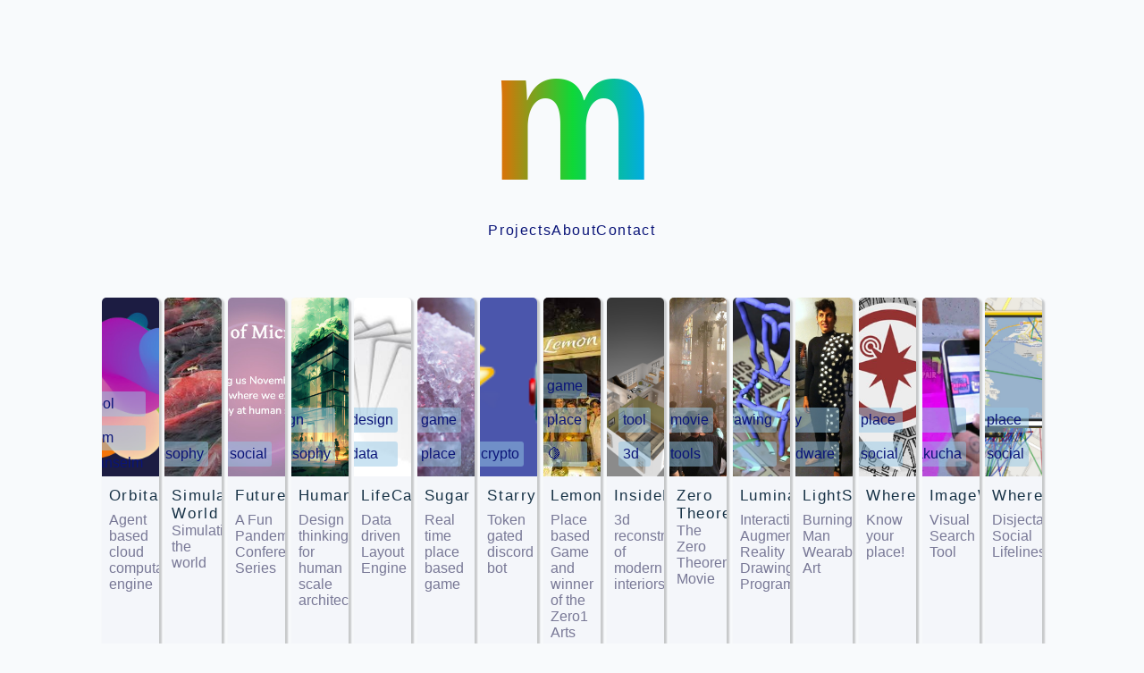

--- FILE ---
content_type: text/html; charset=utf-8
request_url: https://makerlab.com/
body_size: 598
content:

<!doctype html>
<html xmlns="http://www.w3.org/1999/xhtml">
<head>
<meta http-equiv="Content-Type" content="text/html; charset=utf-8"/>
<meta name="viewport" content="width=device-width, initial-scale=1.0">
<link rel="stylesheet" href="/lifecards.org/css/lifecards.css">
<script src="/lifecards.org/utils/marked.min.js"></script>
</head>
<body><script defer src="https://static.cloudflareinsights.com/beacon.min.js/vcd15cbe7772f49c399c6a5babf22c1241717689176015" integrity="sha512-ZpsOmlRQV6y907TI0dKBHq9Md29nnaEIPlkf84rnaERnq6zvWvPUqr2ft8M1aS28oN72PdrCzSjY4U6VaAw1EQ==" data-cf-beacon='{"version":"2024.11.0","token":"0baf371c953b4811a241737698dca7f4","r":1,"server_timing":{"name":{"cfCacheStatus":true,"cfEdge":true,"cfExtPri":true,"cfL4":true,"cfOrigin":true,"cfSpeedBrain":true},"location_startswith":null}}' crossorigin="anonymous"></script>
</body>
</html>
<script type="module">

// unsplash license for images
let access_key = "1M43c1xXx1JR0-XN0-jL5obaQ-CwWNUB0dkHHegUQKQ"

// bring in a database service
import DB from "/lifecards.org/utils/db.js"

// bring in a dom abstraction helper
import DOM from "/lifecards.org/js/dom.js"

// start up database - by default it loads "./lifecards.js"
let db = new DB()

// start up the dom - by default it queries the db for top level nodes and paints those
let dom = new DOM(db)

</script>

<style>
/* a fun piano effect */
lifecards-card {
	width:  64px;
}
lifecards-area {
	max-width: 1100px;
}
@media (max-width: 1100px) {
	lifecards-card {
		width: 300px;
	}
}
</style>


--- FILE ---
content_type: text/css; charset=utf-8
request_url: https://makerlab.com/lifecards.org/css/lifecards.css
body_size: 8
content:
:root {
	--lifecards-day-back: rgb(248,250,252);
	--lifecards-day-brand: rgb(15,23,42);
	--lifecards-day-h: rgb(25,23,92);
	--lifecards-day-text: rgb(10,20,30);
	--lifecards-day-link: rgb(10,20,120);

	--lifecards-night-back: rgb(15,23,72);
	--lifecards-night-brand: rgb(248,250,252);
	--lifecards-night-h: rgb(208,220,252);
	--lifecards-night-text: rgb(248,250,252);
	--lifecards-night-link: rgb(200,200,240);
}

body {
	background-color: var(--lifecards-day-back);
	color: var(--lifecards-day-text);
	font-family: Arial, Helvetica, sans-serif;
}

h1,h2,h3 {
	width: 100%;
	color: var(--lifecards-day-h);
	font-family: Helvetica, sans-serif;
}

a {
	color: var(--lifecards-day-link);
	text-decoration: none;
}

@media (prefers-color-scheme: dark) {
	body {
		background-color: var(--lifecards-night-back);
		color: var(--lifecards-night-text);
	}
	h1,h2,h3 {
		color: var(--lifecards-night-h);
	}
	a {
		color: var(--lifecards-night-link);
	}
}

/*

the defaults are actually ok

{
	margin: 0;
	padding:  0;
	border:  0;
	box-sizing:  border-box;
}

no point in enforcing this - i kind of want to do as little preconfig as possible

body > header {
  position: fixed;
  top: 0;
}
body > footer {
  position: fixed;
  bottom: 0;
}

*/


--- FILE ---
content_type: application/javascript
request_url: https://makerlab.com/lifecards.org/js/logo.js
body_size: 268
content:
export default class Logo extends HTMLElement {
	resolve(blob) {

		let style = blob.style
		let logo = blob.content
		let scrunch="10px"
		let size = "1310%"

		// big?
		if(style.includes("small")) {
			scrunch="2px"
			size = "500%"
		}

		// mulicolor?
		let multicolor = ""
		if(style.includes("multicolor")) {
			multicolor = `
						background: linear-gradient(to right, rgb(255,96,0), rgb(15,216,55), rgb(0,164,255));
						-webkit-background-clip: text;
						-webkit-text-fill-color: transparent;
						`
		}

		// enhance
		if(!style.includes("minimal"))
		{
			logo = `<div style="
						font-family: Arial;
						font-weight: bold;
						font-size: ${size};
						width: fit-content;
						boxSizing: border-box;
						letter-spacing: -${scrunch};
						padding-right: ${scrunch};
						${multicolor}
						">
						${logo}
					</div>`
		}

		// mirror
		if(style.includes("reflect")) {
			let card = "background: white; padding: 60px;"
			let mirror = "transform: scaleY(-1); -webkit-mask-image: linear-gradient(to bottom, rgb(255,255,255,0), rgb(255,255,255,0.0), rgb(255,255,255,0.05), rgb(255,255,255,0.3), rgb(255,255,255,0.5));"
			logo = `<div style="${card}">${logo}</div>
					<br/>
					<div style="${card}${mirror}">${logo}</div>`
		}

		// mailto
		if(blob.link) {
			logo = `<a href="${blob.link}">${logo}</a>`
		}

		// pivot
		if(style.includes("pivot")) {
			let pivot = "transform: perspective(2000px) rotate3d(0,0.7,-0.1,45deg);"
			logo = `<div style="${pivot}">${logo}</div>`
		}

		// center
		if(style.includes("center")) {
			this.style.cssText = "display:flex;width:100%;justify-content:center";
		}

		// apply
		this.innerHTML = logo;
	}
}
customElements.define('lifecards-logo', Logo )


--- FILE ---
content_type: application/javascript
request_url: https://makerlab.com/lifecards.org/js/nav.js
body_size: 405
content:


///
/// Navigation widget showing current focus based on url...
///
/// - todo show current focus
/// - todo later perhaps support vertical and other styles
/// - todo later perhaps use shadow dom for style or just stuff it into the main css file?
///

export default class Nav extends HTMLElement {
}

customElements.define('lifecards-navigation', Nav )

var s = document.createElement('style');
s.innerHTML =
`
lifecards-navigation {
	display:flex;
	overflow: hidden;
	width: 100%;
	overflow: none;
	padding-bottom: 5%;
	justify-content: center;
	gap: 10%;
}

lifecards-navigation a, lifecards-navigation link {
	letter-spacing: 0.1rem;	
}
`
document.head.appendChild(s);


/*
// unused

class Nav {
	menuinit() {
		this.items = { popular:{active:false}, newest:{active:false}, examples:{active:false}, subscribed:{active:false} }
	}
	menu(item) {
		let menu = this.querySelector("#menu")
		for (const [name,props] of Object.entries(this.items)) {
			let node = document.createElement("h3")
			node.id=name
			node.className = "btn btn-light menuitem"
			node.innerHTML=name.charAt(0).toUpperCase()+name.slice(1)
			node.onclick = this[name].bind(this)
			props.node = node
			menu.appendChild(node)
		}
		Object.values(this.items).forEach(item=>item.active=false)
		this.items["popular"].node.style.color="white"
		this.querySelector("#spinner").remove()
		this.querySelector("#body").appendChild(new CardSmallCollection(this.query))
 		this.appendChild(new CardSmallCollection({parent:item.uuid,offset:0,limit:800}))	
	}
	newest() {}
	examples() {}
	subscribed() {}
}
*/

--- FILE ---
content_type: application/javascript
request_url: https://makerlab.com/lifecards.org/js/dom.js
body_size: 208
content:

import factory from './factory.js'

///
/// a 'service' level abstraction for the browser dom
///
/// general principles:
///
/// 	+ at the highest level of this app i have a concept of a pool of equal services
///		+ i want to isolate services from each others details
///		+ i pass through a handle on a database service which is a way to talk to the db
///
/// more principles:
///
///		+ i want to abstract away the browser so that i can target other rasterization layers such as threejs
///		+ but as well i don't want to go too overboard; so this is all largely a shim on the dom
///
/// more specifically:
///
///		+ this service allows a database driven view layout
///		+ it is fed by a root dom node that the user wishes to create
///		+ that node typically will have passed a handle on the db
///		+ the nodes themselves can query the database via the supplied abstraction handle
///
/// notes:
///		+ for now i think it's reasonable to persistently hold onto the db in window.
///		+ previously i was always passing the db handle around; but it polluted the code
///

export default class DOM {
	constructor(db) {
		window._dom_db_handle = db
		let observer = (results) => {
			console.log("results")
			results.forEach(blob => {
				console.log(blob.uuid)
				factory(blob).then(elem=>{
					if(elem)document.body.appendChild(elem)
				})
			})
		}
		db.resolve({command:"query",data:{uuid:"/",observer}})
	}
}


--- FILE ---
content_type: application/javascript
request_url: https://makerlab.com/lifecards.org/js/factory.js
body_size: 210
content:

import area from "./area.js"
import base from "./base.js"
import card from "./card.js"
import link from "./link.js"
import nav from "./nav.js"
import logo from "./logo.js"
import footer from "./footer.js"
import routable from "./routable.js"

let classes = {
	area,
	base,
	area,
	card,
	link,
	nav,
	logo,
	footer,
	routable
}

///
/// A factory to produce HTMLElements
///		- the intent was to use dynamic discovery but for now classes must be declared above
///

async function factory(blob) {

	let elem = 0
	let kind = blob.kind

	// attempt to build custom type
	if(kind) {
		let constr = classes[kind]
		/*
		// disabled dynamic discovery because the promise is somehow escaping our control and messing with sort order of results
		// another way to do this would be createElement('lifecards-'+kind)
		if(!constr) {
			try {
				let module = await import(`./js/${kind}.js`)
				constr = module.default
				this.classes[kind] = constr
			} catch(err) {
				console.error(err)
				console.error(blob)
			}
		}
		*/
		if(constr) {
			elem = new constr(blob)
		}
	}

	// default vanilla type is a div
	else {
		kind = "div"
	}

	// build vanilla type
	if(!elem) {
		elem = document.createElement(kind)
	}

	// update element from database representation; tack on a resolve capability
	if(elem) {
		if(!elem.resolve) {
			elem.resolve = base.prototype.resolve.bind(elem)
		} else {
			elem.base_resolve = base.prototype.resolve.bind(elem)
			await elem.base_resolve(blob)
		}
		await elem.resolve(blob)
	}

	return elem
}

export default factory;


--- FILE ---
content_type: application/javascript
request_url: https://makerlab.com/.lifecards.js
body_size: 2325
content:

///
/// a logo widget with a colorful style
///

let logo = {
	kind:"logo",
	style:"multicolor center",
	content:"m",
	link:"/"
}

///
/// a navigation widget that shows current focus
///

let navigation = {
	kind:"nav",
	children: [
		{ kind:'link', link:'/projects', },
		{ kind:'link', link:'/about', },
		{ kind:'link', link:'/contact' },
	]
}

///
/// a switchable zone widget
///

let content = {
	kind:'routable',
	default:'/projects',
	stylize: {
		display: 'flex',
		width: '100%',
		justifyContent:"center",
	}
}

///
/// footer
///

let footer = {
	kind:"footer",
	stylize: { padding: "5% 0 2% 0" },
	content:`This site runs on <a href="https://lifecards.org">lifecards</a>.
			Also visit <a href="https://twitter.com/makerlab">@makerlab</a>.
			Or why not peruse our <a href="https://blog.makerlab.com">blog</a>.`
}

///
/// Contact Page
///

let contact = {
	uuid:"/contact",
	stylize:{display: 'flex'},
	children: [
		{
			kind:"logo",
			style:"multicolor small reflect pivot",
			content:"email:<br/>us@makerlab.com",
			link:"mailto:us@makerlab.com"
		},
	]
}


///
/// original about page from like 2011 or so ... decided to just leave it because it is cuteaf
///

let about = {
	uuid:"/about",
	stylize:{ maxWidth:"800px" },
	markdown:`

### Who are we?

Makerlab is a full service interactive design build collective.

### Full Stack

We do product design of the user experience including paper prototypes, wireframes, interaction design, user research testing, usability, heuristic evaluation and ideation. Mobile, web and server side backend development Rapid Prototyping with small electronics, defining your BOM and your production from factory to customer.

### Open

We strongly believe in:

Open Data. Federate data, encourage practices which distribute data to the edges. Be transparent around data. Support open conversations, open API’s and open standards.

Open Code. Leverage open source wherever possible. Push software code liabilities out to a wide community of co-authors and supporters rather than carrying the burden of fixing all bugs and issues oneself. Contribute to open source projects, raise all boats and discourage competition over foundation technologies.

Open participation. Foster ecosystems where all participants can participate in a value chain; turn users into partners. Don’t force users to the edges where they can only be consumers. All work should allow users to not only create, but curate and help orchestrate. Think Wikipedia.

### Process focused

Brainstorming, sketching and iterative concept development are encouraged. Provide support for ideation, respect and foster creativity and risk taking by taking smaller steps more often. Playing games, making meals together, bringing people together from radically different disciplines, sharing our experiences and stories. The process of work is just as important as the outcome.

### Gray Area

Respect and understand the nuanced gray area between private and public. Take the time to allow people to be private. Always allow participants to participate anonymously if need be.

### Conversational

Encourage real time discourse, encourage collaboration and open-ended conversation. Be humane. Be multi-modal and multi-gateway, multi-ligual and multi-faceted.

### Velocity

Abide by agile development practices. Ship early and often. Be your own most loyal user. Provide feedback mechanisms early on, for team and stakeholders. Iterate quickly and often, take feedback and criticism and turn good projects into great ones.

### Community

Focus on caring for our own communities first, then and only then do you grow outwards from our own community. Remember to appreciate those around you, encourage and validate the work of those around you.
`
}


///
/// Projects Page
///

let projects = [

	{
		uuid:"/projects",
		kind:"area",
	},

	{
		uuid:"/projects/Orbital",
		content:"Agent based cloud computation engine",
		tags:"tool, sim",
		art:"/assets/orbital.jpg",
		sponsor:"@anselm",
		sponsor_url:"https://twitter.com/@anselm",
		href:"https://orbital.foundation"
	},

	{
		uuid:"/projects/Simulate World",
		content:"Simulating the world",
		tags:"philosophy",
		art:"/assets/simulate_world.jpg",
		href:"https://simulate.world"
	},

	{
		uuid:"/projects/FutureOf",
		content:"A Fun Pandemic Conference Series",
		tags:"social",
		art:"/assets/futureof.jpg",
		href:"https://future-of.web.app"
	},

	{
		uuid:"/projects/HumanScale",
		content:"Design thinking for human scale architecture",
		tags:"design, philosophy",
		art:"/assets/humanscale.jpg",
		href:"https://human.scale"
	},

	{
		uuid:"/projects/LifeCards",
		content:"Data driven Layout Engine",
		tags:"design, data",
		art:"/assets/lifecards.jpg",
		href:"https://github.com/makerlab/lifecards"
	},

	{
		uuid:"/projects/Sugar",
		content:"Real time place based game",
		tags:"game, place",
		art:"/assets/sugar.jpg",
		href:"https://sugarhero.world"
	},

	{
		uuid:"/projects/StarryBot",
		content:"Token gated discord bot",
		tags:"crypto",
		art:"/assets/starrybot.xyz",
		href:"https://starrybot.xyz"
	},

	{
		uuid:"/projects/Lemonopoly",
		content:"Place based Game and winner of the Zero1 Arts Grant",
		tags:"game, place, 🍋",
		art:"/assets/lemonopoly.jpg",
		href:"https://lemonopoly.org"
	},


	{
		uuid:"/projects/InsideMaps",
		content:"3d reconstruction of modern interiors",
		tags:"tool, 3d",
		art:"/assets/insidemaps.jpg",
		href:"https://insidemaps.com"
	},


	{
		uuid:"/projects/Zero Theorem",
		content:"The Zero Theorem Movie",
		tags:"movie, tools",
		art:"/assets/zerotheorem.jpg",
		href:"https://www.imdb.com/title/tt2333804/"
	},

	{
		uuid:"/projects/Luminate",
		content:"Interactive Augmented Reality Drawing Program",
		tags:"drawing, ar",
		art:"/assets/luminate.jpg",
		href:"https://github.com/makerlab/luminate"
	},

	{
		uuid:"/projects/LightSuit",
		content:"Burning Man Wearable Art",
		tags:"play, hardware",
		art:"/assets/lightsuit.jpg",
		href:"https://github.com/makerlab/lightsuit"
	},


	{
		uuid:"/projects/WhereCamp",
		content:"Know your place!",
		tags:"place, social",
		art:"/assets/wherecamp.jpg",
		href:"https://wherecamp.org"
	},


	{
		uuid:"/projects/ImageWiki",
		content:"Visual Search Tool",
		tags:"image, pechakucha",
		art:"/assets/imagewiki.jpg",
		href:"https://vimeo.com/2818525"
	},

	{
		uuid:"/projects/WhereIs",
		content:"Disjecta Social Lifelines",
		tags:"place, social",
		art:"/assets/whereis.jpg",
		href:"https://www.oregoncontemporary.org/immaterialized",
	},

]

// ardevcamp
// 

///
/// a site policy; sets up main css themes including light/dark
///

let sitelayout = {
	uuid: '/',
	tags: ["homepage"],
	children: [ logo, navigation, content, footer ]
}

///
/// data overall - making up the view and data
///

let data = [

	sitelayout,
	contact,
	about,
	...projects,

]

export default data;


--- FILE ---
content_type: application/javascript
request_url: https://makerlab.com/lifecards.org/js/routable.js
body_size: 443
content:

import Router from '../utils/router.js'

import factory from './factory.js'

let router = new Router()

///
/// Routable
///
/// Looks at the current browser url
/// Resolves url to a matching database object if any
/// Given a database object builds a dom element and sets it as the current child
///
/// todo this thing could accept args rather than translating url to db
///

export default class Routable extends HTMLElement {

	resolve(blob) {
		this.default = blob.default || null
		router.observe( this.route.bind(this) )
	}

	route(e) {

		let path = e.uuid
		if(!path) {
			console.error("routable: has no path")
			return
		}

		// richer routing mechanics tbd
		// for(let entries in Object.entries(this.routes)) {			
		// }

		// hacks
		//if(path == "/lifecards/") path = "/" // HACK
		//if(path == "/makerlab/") path = "/" // HACK
		if(path == "/") {
			path = this.default
		}

		// helper function to set new page contents
		let switcher = (blob) => {

			// detach any children
			this.innerHTML = ""

			// already built?
			if(!this._routable_elements) this._routable_elements={}
			let elem = this._routable_elements[blob.uuid]
			if(elem) {
				this.appendChild(elem)
				if(elem.resolve) elem.resolve(blob)
			}
			// attempt to make component
			else {
				factory(blob).then(elem=>{
					if(!elem) {
						console.error("routable: cannot make page")
						console.error(blob)
					} else {
						this.appendChild(elem)
						this._routable_elements[blob.uuid]=elem
					}
				})
			}
		}

		// helper to watch for database changes
		let observer = async (results) => {
			if(!results || !results.length) {
				return;
			} else {
				switcher(results[0])
			}
		}

		if( window._dom_db_handle ) {
			window._dom_db_handle.resolve({command:"query",data:{uuid:path,observer}});
		}
	}
}

customElements.define('lifecards-routable', Routable )



/* it is not really necessary to precondition this element
var s = document.createElement('style');
s.innerHTML =
`
lifecards-routable {
	display: flex;
	width: 100%;
	justify-content: center;
}
`
document.head.appendChild(s);
*/






--- FILE ---
content_type: application/javascript
request_url: https://makerlab.com/lifecards.org/js/footer.js
body_size: -198
content:

export default class Footer extends HTMLElement {
}

customElements.define('lifecards-footer', Footer )

var s = document.createElement('style');
s.innerHTML =
`
:root {
	--lifecards-day-faded: rgb(210,210,210);
	--lifecards-night-faded: rgb(60,70,80);	
}

lifecards-footer {
	display: block;
	padding-top: 10px;
	width: 100%;
	text-align: center;
}

lifecards-footer, lifecards-footer a, lifecards-footer lifecards-link {
	color: var(--lifecards-day-faded);
}

@media (prefers-color-scheme: dark) {
	lifecards-footer, lifecards-footer a, lifecards-footer lifecards-link {
		color: var(--lifecards-night-faded);
	}
}
`
document.head.appendChild(s);


--- FILE ---
content_type: application/javascript
request_url: https://makerlab.com/lifecards.org/js/area.js
body_size: 626
content:

import factory from './factory.js'

///
/// Area HTMLElement provides shareable basic features:
///		- pagination
///		- order by
///

export default class Area extends HTMLElement {

	resolve(blob) {

		// remember children kind to manufacture
		this.kindchildren = blob.kindchildren

		// remember uuid
		if(this._uuid && blob.uuid != this._uuid) {
			console.error("area: uuid cannot change for now")
			return
		}
		this._uuid = blob.uuid

		// won't be able to get much further without these
		if(!this._uuid) {
			console.error("Area: needs a db or a uuid")
			return
		}

		// if a query is a part of the blob then make sure it is not insane
		if (blob.queryable && (typeof blob.queryable !== 'object' || Array.isArray(blob.queryable))) {
			console.error("area: illegal query")
			return
		}

		// get caller arguments to fold into this query - or assume is a query for children
		let query_and_additional_args = blob.queryable || {parent:this._uuid}

		// have a durable query portion so that we can do pagination
		if(!this._durable_query) {
			this._durable_query = {
				offset:0,
				limit:999,
				handle:blob.uuid,
				observer:this._handle_query_results.bind(this)
			}
		}
		Object.assign(query_and_additional_args,this._durable_query)

		// do query
		if(window._dom_db_handle) {
			window._dom_db_handle.resolve({command:"query",data:query_and_additional_args})
		}

	}

	async _handle_query_results(results) {

		// make sure results are an array for now
		if(!Array.isArray(results)) results = [results]

		// track elements by hand due to naming issues with dom id elements
		if(!this._database_elements) this._database_elements = {}

		// visit results
		for(let blob of results) {

			// override child style if area doesn't permit it explicitly
			if(!this.kindchildren || this.kindchildren.length < 1) {
				blob.kind = "card"
			}
			// or permit if explicitly permitted
			else if(this.kindchildren == "*") {
			}
			// or apply style
			else {
				blob.kind = this.kindchildren
			}

			// update child if it exists
			let elem = this._database_elements[blob.uuid]
			if(elem) {
				if(elem.resolve) {
					elem.resolve(blob)
				}
			}

			// otherwise manufacture child from scratch
			else {
				elem = await factory(blob)
				if(elem) {
					this.appendChild(elem)
					this._database_elements[blob.uuid]=elem
				} else {
					console.error("area: could not build database child")
					console.error(blob)
				}
			}
		}
	}

}

customElements.define('lifecards-area', Area )

var s = document.createElement('style');
s.innerHTML =
`
lifecards-area {
	width:100%;
	display: flex;
	margin: auto;
	max-width:800px;
	justify-content:center;
	flex-wrap:wrap;
}
`
document.head.appendChild(s)




--- FILE ---
content_type: application/javascript
request_url: https://makerlab.com/lifecards.org/utils/router.js
body_size: 376
content:

///
/// A router that intercepts low level browser navigation events
/// Caller should provide handlers to handle events
///

export default class Router {

	constructor(handlers=[]) {

		//  can supply event handlers
		this.handlers = handlers

		// 1. human user clicks on any url trigger this callback
		document.addEventListener('click', this.click.bind(this))

		// 2. browser level state change requests trigger a routing event
		var previousPushState = history.pushState.bind(history)
		history.pushState = (state,path,origin) => {
			previousPushState(state,path,origin)
			this.route()
		}

		// 3. separately browser navigation buttons can trigger a routing event also
		window.addEventListener("popstate",this.route.bind(this))

		// non spa approach - not supported
		//let query = new URLSearchParams(window.location.search).get("q") || ""
	}

	observe(handler) {
		this.handlers.push(handler)
		this.route()
	}

	click(event) {

		// ignore any user clicks on file type hrefs
		if(event.target.type == "file") return true

		// may have to dig around for the href a bit
		var target = event.target || event.srcElement;
		while (target) {
			if (target instanceof HTMLAnchorElement) break
			target = target.parentNode
		}

		// do not intercept hrefs that are to external websites
		let raw = target ? target.getAttribute("href") : 0
		if(!raw || !raw.length || raw.startsWith("http") || raw.startsWith("mail") || raw.includes(":")) {
			return true
		}

		// force a local page transition event rather than allowing new document
		let path = (new URL(target.href)).pathname
		history.pushState({},path,path)

		// stop normal browser behavior (which would be to flush the document)
		event.preventDefault()
		return false
	}

	route() {
		let uuid = decodeURI((new URL(window.location.href)).pathname)
		for(let handle of this.handlers) {
			if(handle({kind:"route",uuid})==false) break
		}
	}
}


--- FILE ---
content_type: application/javascript
request_url: https://makerlab.com/lifecards.org/utils/db.js
body_size: 5728
content:

///
/// Abstract common core for all services conceptually
///
///		+	I have a specific phrasing of all components/services; they are not just classes with a big bucket of methods and a public interface
///		+ I'm structuring most of my projects today conceptually as servers that runs a computational soup
///		+ Every "service" in that soup provides a resolve() method
///		+ Services can be bound to each other and observe each other
///		+ Services are all the same on the outside
///

class AbstractService {
	resolve(message={}) {}
}

///
/// Database Common Core
///
///		+ I have a concept of a database abstraction for different targets, mongo, filesystems etc
///		+ uses an observer pattern - so if watching a real db it would push updates to you
///
///	Users define database objects that look kinda like this:
///
///		{
///				uuid:"//lifecards.org/contributors/joseph"
///				query:"*"
///		}
///
/// We "crumple" the concept space of the database objects - it overlaps with user state.
///	Users can stuff other properties into that object directly.
/// That means basically that "uuid" and "query" are reserved in the current implementation.
///
/// UUID
///
/// Devising uuids for objects has been a bit tricky for this project:
///			- we need globaly unique identifiers per object from different collections that have never being reified
///			- human manageable, editable notation
///			- i have leaned towards using DNS; users should specify dns qualified uuids
///
/// Building a bridge between conventional file systems and uuids is also a bit tricky:
///			- using paths such as /janet/knitting/pearlstitches is "good enough" i think
///			- a url, urn like scheme maps well to file systems and users can participate in it
///			- users are used to directed acyclic graph notation
///			- a file or concept has one canonical location
///			- because the database knows about path notation it is easy to find children
///			- users do not have to specify the parent of any given entity explicitly
///
/// QUERY
///
///			- user defined objects don't have to be limited to only referring to children
///			- the query field allows for rich database queries with arbitrary results
///			- queries in general are 'observers' they keep reporting changes back to you
///
///

class AbstractDatabase extends AbstractService {
	resolve(message={}) {}
}

///
/// Filesystem Database
///
///		+ database abstraction wrapper for filesystems
///		+ in the file system case make strong attempts to preserve implicit order of content
///		+ later needs good scanners to help scan and provide hints at filesystem level
///
///	See _load() for more comments
///

export default class DatabaseFS { // extends AbstractDatabase

	constructor() {
		this._data = []
		this._uuids = {}
		this._tags = {}
		this._counters = {}
		this._observers = {}
	}

	///
	/// Resolve db request
	///
	/// Create events look like this:
	///
	///		{
	///				command:"create",
	///				data: { uuid:"/myuuid", color:"blue" },
	///		}
	///
	/// Queries look something like this right now - subject to change later? todo:
	///
	///		{
	///				command:"query",
	///				data: {
	///					uuid:"/something",
	///					color:"blue",
	///				},
	///				offset:0,
	///				limit: 999,
	///				observer: function callback
	///				handle: "uniqueid",
	///		}
	///
	///	Queries results go to the callback handler forever unless stopped.
	///	If no handle is provided the query runs only once.
	///
	/// Stop a query from updating you forever this way:
	///
	///		{
	///				command:"stop",
	///				handle:"uniqueid"
	///		}
	///
	/// Some queries prompt the database to scan the filesystem for hints and guidance.
	///
	/// The system will try guess if you don't pass a command.
	///

	resolve(message = null) {

		// allow arrays
		if(Array.isArray(message)) {
			for(let m of message) {
				this.resolve(m)
			}
			return
		}

		// sanity check
		if (!message || typeof message !== 'object') {
			console.warn("DB: poorly formed message = ", message)
			return
		}

		// support guessing for now
		if(!message.command) {
			if(message.query) {
				//console.warn("DB: guessed your message was a query")
				//console.warn(message)
				this._query(message)
			} else {
				//console.warn("DB: guessed your message was a write operation")
				//console.warn(message)
				this._write(message)
			}
			return
		}

		// resolve command
		switch(message.command) {
			case "create":
			case "write":
				this._write(message.data)
				break
			case "query":
				this._query(message.data)
				break
			default:
				throw "db: unknown command"
		}
	}


	///
	/// write
	///
	/// conceptually i want a write operation to first write to a local cache
	/// so callers should be able to call it synchronously and depend on it
	///
	/// todo but note that write operations could wait for promises also to be nice but the would have to be async
	///

	_write(blob) {
		if(!Array.isArray(blob)) blob = [blob]
		for(let item of blob) {
			this._write_one(item)
		}
	}

	_write_one(blob) {

		// sanity checks
		if(!this._fixup_uuid(blob)) {
			throw "DB: bad node"
			return
		}

		//console.log("db::write writing " + blob.uuid)

		//
		// look and see if is this a new object or a change to an existing object?
		//

		let prev = this._uuids[blob.uuid]

		//
		// store new object?
		//
		if(!prev) {
			this._data.push(blob)
		}

		//
		// revise existing object?
		// todo - later maybe have a way to expressly express intent
		// todo - later have a way to delete props
		//

		else if(prev) {
			console.warn("DB: warning appending to uuid = " + blob.uuid)
			Object.assign(blob,prev)
		}

		//
		// index by uuid
		//
		// todo - later add other useful or observed indexes possibly dynamically
		// todo - later track queries forever and broadcast changes to each
		//

		this._uuids[blob.uuid] = blob

		//
		// index tags also
		// rewrite blob tags to be an array
		//

		if(blob.tags) {
			let tokens = blob.tags = Array.isArray(blob.tags) ? blob.tags : blob.tags.split(",")
			for(let token of tokens) {
				let tagsof = this._tags[token]
				if(!tagsof) {
					tagsof = this._tags[tokens] = []
				}
				tagsof.push(blob)
			}
		}

		/*

		//
		// resolve immediate insitu children
		//
		// this feature is turned off for now - can revisit later
		//
		// the schema i've devised to help people express their files does use an idea of children
		// but i think for now that the database itself doesn't need to offer that level of convenience
		// i think it's better if we force users to declare each object as a separate db entry with a named path
		// this is a bit more work, but the objects being stored are moderately larger conceptually
		// and i don't know that there's a real win from being able to say { uuid:"/thing", children:[{id:"/otherthing"}]}
		//

		if(blob.children) {
 			if(Array.isArray(blob.children)) {
	 			for(let child of blob.children) {
					child.parent = blob.uuid
					console.log(child)
					this._write(child)
				}
			} else {
				console.error("DB: invalid children type for = " + blob.uuid)
			}
			delete blob.children
		}

		*/

	}

	_fixup_uuid(blob) {

		// sanity check - if a uuid is present it must be legal - our scheme currently imposes some limits
		if(blob.uuid && blob.uuid != "/" && (blob.uuid.endsWith("/") || !blob.uuid.startsWith("/"))) {
			console.error("DB: corrupt - uuid must start with slash and must not end with slash")
			console.error(blob)
			return null
		}

		// sanity check - if a parent is present it must be legal - our scheme currently imposes some limits
		if(blob.parent && blob.parent != "/" && (blob.parent.endsWith("/") || !blob.parent.startsWith("/"))) {
			console.error("DB: corrupt - parent must start with slash and must not end with slash")
			console.error(blob)
			return null
		}

		// sanity check - if an id is present it must be legal - our scheme imposes some limits
		if(blob.id && blob.id.includes("/")) {
			console.error("DB: corrupt - id may not have slash")
			console.error(blob)
			return null
		}

		// a warning
		if(blob.uuid && blob.id) {
			console.warn("DB: your id will be blown away by uuid = " + blob.uuid)
		}

		// a blob MUST have a uuid OR a parent
		// todo - later this could be softened since loaded files have a path hint
		//			  if this was eased then it would make it much easier for users to move files around
		if(!blob.uuid && !blob.parent) {
			console.error("DB: corrupt - no uuid or parent - bad node?")
			console.error(blob)
			return null
		}

		// if there is an uuid recover parent and then always override local id
		if(blob.uuid) {
			let tokens = blob.uuid.split("/")
			if(tokens.length > 2) {
				blob.id = tokens.pop()
				blob.parent = tokens.join("/")
			} else if(tokens.length > 1 && tokens[1].length > 0) {
				blob.id = tokens.pop()
				blob.parent = "/"
			} else {
				blob.id = ""
				delete blob.parent
			}
		}

		// otherwise if there is a local id then regenerate UUID from parent + id
		else if(blob.id) {
			blob.uuid = build_path(blob.parent,blob.id)				
		}

		// else MUST invent uuid from parent
		else if(!blob.id && blob.parent) {
			let count = this._counters[blob.parent] = (this._counters[blob.parent] || 0 ) + 1
			blob.uuid = build_path(blob.parent,blob.id)
			blob.id = `n${count}`
		} else {
			console.error("DB: this shouldn't be reachable")
			return null
		}

		return blob
	}

	///
	/// database filesystem mapping principles:
	///
	///		- the high concept is that database maps to the filesystem
	///		- uuids are supposed to be file system like
	///		- i do at some point want to support fully qualified urls but for now i'm keeping things simple
	///
	///		- as a whole this is test code or a rough cut of a database service
	///		- in this test example i load resources just in time as paths are presented here
	///		- in a more final product the database would have all the state ahead of time
	///		- and a scanner or more sophisticated inhalation process would be used ahead of time
	///
	///		- in this rough cut a few strategies are used to resolve requests
	///		- those paths actually do map to real file systems visible to the server in this version
	///		- each path can have a hints json file which is in foldername/.foldername.lifecards.js
	///
	///		- for a given path such as /a/b/c/d i scan every intermediate path
	///		- i only scan a path once
	///		- a loaded asset can seal off further scanning with the flag 'loaded:true'
	///
	///		- there are limits to this current approach - and i may have to switch to load everything ahead
	///		- part of the reason for the current approach is i want to be able to have unpublished folders
	///
	/// todo later support https:// urls
	///
	///

	async _load(path) {

		console.log("db: considering a request to load something at = " + path)

		// sanity checks
		if(!path || path[0] != '/') {
			console.error("db::load path corrupt must start with slash - path = " +path)
			return
		}

		// for now dots are not allowed
		if(path.includes(".")) {
			console.error("db::load dots are not allowed in path = " + path)
			return
		}

		//
		// make a helper that will load things for us later
		//
		let helper = async (base,leaf) => {

			let path = `${base}${leaf.length?"/.":""}${leaf}.lifecards.js`
			console.log(path)

			try {

				// the hints file will have this name
				let module = await import(path)

				let data = module.default

				// anything?
				if(!data) {
					console.error("db: no data in file " + path)
					return
				}

				// array or single item?
				if(!Array.isArray(data)) {
					if(typeof data === 'object') {
						data = [data]
					} else {
						console.error("db: unknown data in file " + path)
						return
					}
				}

				// visit items
				for(let blob of data) {

					// if the blob specifies to load some markdown - fetch it now
					try {
						if(blob.load) {
							console.log("db: loading raw file " + blob.uuid+"/"+blob.load)
							let response = await fetch(blob.uuid+"/"+blob.load)
							let text = await response.text()
							blob.markdown = text
						}
					} catch(err) {
						console.warn("db: inner load on item failed")
					}

					//console.log("db: loaded item = " + blob.uuid + " " + path)
					this._write(blob)
				}
			} catch(err) {
				console.warn("DB: promise failure (probably not critical) - did not find metadata for requested uuid = " + base + " " + leaf)
				console.warn(err)
			}
		}

		//
		// fetch root separately from the rest simply because file system notation is idiosyncratic
		//
		if(!this._uuids["/"]) {
			await helper("/","")
			let root = this._uuids["/"]
			if(!root) {
				// todo is this really needed? i don't think so
				console.error("DB: for now the file /.lifecards.js should have a root note")
				this._uuids["/"] = {uuid:"/",loaded:Date.now()}
			}
		}

		//
		// break path into fragments and pass to above helper - skipping the root
		//
		let parts = path.split("/").slice(1)
		let uuid = ""

		// walk down the tree to the current target
		for(let part of parts) {

			// skip empty parts...
			if(!part.length) {
				continue;
			}

			// focus on this node
			uuid = uuid + "/" + part

			// don't busy reload
			let node = this._uuids[uuid]
			if(node && node.loaded) {
				console.log("db: ignoring duplicate request to load uuid = " + uuid)
				continue
			}

			// load if needed
			await helper(uuid,part)

			// for now mark failures - i need to do this to avoid returning them in results lists
			node = this._uuids[uuid]
			if(!node) {
					this._uuids[uuid] = {uuid,loaded:"incomplete"}
			}

			// mark only the explicitly requested item as fully loaded
			if(node) {
				node.loaded = Date.now()
			}

		}
	}

	//
	// query always returns a copy of an item
	//

	async _query(args=0) {

		// must have observer to return results
		if(!args.observer) {
			console.error("DB: no observer callback handler")
			return
		}

		// sanity check - current policy is to disallow arrays of queries as well
		if (!args || typeof args !== 'object' || Array.isArray(args)) {
			console.warn("DB: poorly formed query = " + args)
			return
		}

		// the database may look for or even update hints from filesystem
		if(args.uuid) {
			try {
				await this._load(args.uuid)
			} catch (err) {
				// hmm, should have been caught before here...
				console.error(err)
			}
		}

		//
		// query by uuid?
		// skip any other search qualities for now
		// ignores offset and limit
		// returns one [item] as an array with one item in it
		// todo the way of avoiding incomplete nodes is kind of hacky
		//

		let results = []

		if(args.uuid) {
			let blob = this._uuids[args.uuid]
			if(blob && blob.loaded != "incomplete") {
				results.push({...blob})
			}
		}

		//
		// query by other things?
		// brute force search for now
		// will always try to pass collections to the observer rather than one at a time
		// [later] can keep returning results forever
		// [later] [todo] improve by indexing common searches
		//

		else {
			let offset = args.offset || 0
			let limit = args.limit || 999

			let matches = (blob) => {

				// reject candidate if parent is a criteria and fails to match
				if(args.parent && blob.parent != args.parent ) {
					return false
				}

				// reject candidate if includes is a criteria and fails to match
				if(args.includes && (!blob.parent || !blob.parent.includes(args.includes))) {
					return false
				}

				// reject candidate if if tags are a criteria and fails to match
				if(args.tags) {
					if(!blob.tags) return false
					for(let tag of args.tags) {
						let success = false
						for(let tag2 of blob.tags) {
							if(tag2 == tag) { success=true; break }
						}
						if(!success) return false
					}
				}

				// todo match against other arbitrary criteria 

				// successfully matched all criteria
				return true
			}

			for(let blob of this._data) {

				// ignore bad loads
				if(blob.loaded == "incomplete") continue

				// test matching criteria
				if(!matches(blob)) continue

				// ignore candidates prior to offset
				if(offset > 0) { offset--; continue }

				// ignore candidates after offset
				if(limit <= 0) break
				limit--;

				// add the successful candidate
				results.push({...blob})
			}

		}

		//
		// return current round of results
		// [later] keep returning changes to the query result candidates over time
		//
		// todo note that at the moment it returns empty sets also... do we want to do that?
		//

		args.observer(results)
	}
}


/**
 * https://gist.github.com/creationix/7435851
 * A simple analog of Node.js's `path.join(...)`.
 * https://gist.github.com/creationix/7435851#gistcomment-3698888
 * @param  {...string} segments
 * @return {string}
 */
function build_path(...segments) {
  const parts = segments.reduce((parts, segment) => {
    // Remove leading slashes from non-first part.
    if (parts.length > 0) {
      segment = segment.replace(/^\//, '')
    }
    // Remove trailing slashes.
    segment = segment.replace(/\/$/, '')
    return parts.concat(segment.split('/'))
  }, [])
  const resultParts = []
  for (const part of parts) {
    if (part === '.') {
      continue
    }
    if (part === '..') {
      resultParts.pop()
      continue
    }
    resultParts.push(part)
  }
  return resultParts.join('/')
}



--- FILE ---
content_type: application/javascript
request_url: https://makerlab.com/lifecards.org/js/link.js
body_size: -273
content:
export default class Link extends HTMLElement {
	resolve(blob) {
		if(blob.content) {
			this.innerHTML = `<a href="${blob.link}">${blob.content}</a>`
		} else
		if(blob.text) {
			this.innerHTML = `<a href="${blob.link}">${blob.text}</a>`
		} else {
			let label = `${blob.link.split("/").slice(-1)}`
			label = label.slice(0,1).toUpperCase() + label.slice(1)
			this.innerHTML = `<a href="${blob.link}">${label}</a>`
		}
	}
}

customElements.define('lifecards-link', Link )


--- FILE ---
content_type: application/javascript
request_url: https://makerlab.com/lifecards.org/js/base.js
body_size: 2127
content:

import factory from "./factory.js"

let globalID = 1

///
/// Base
///
/// Base of buildable objects using json notation; methods here are injected into other htmlelements by the factory
///
/// Principles:
///
///		+ users describing layout with lifecards use a json notation that is a transliteration of html
///
///		+ we use json based packets to describe two totally separate concepts:
///
///				- layout
///				- data
///
///		+ these 'blobs' of data pipe through our DOM and data portion is ignored and layout is rendered
///
///		+ use conventional html element labels and css props (a,div,footer and 'width' etc)
///		+ layout and data (or model and view effectively) exist in singlel packets of data
///		+ abstract sufficiently that threejs or other non html rasterizers could be targeted
///		+ but don't freak out about abstraction - use well known dom and css terminology
///		+ provide a few custom components for extravagently beautiful custom views
///		+ but try to work as gracefully as possible with minimum additions to vanilla html
///
/// Typical 'blob' description:
///
///		{
///
///			// uuid is not critical for layout but it is leveraged for generating dom ids
///			uuid:"/canonical/path",
///
///			// a user specified kind or null ("div" assumed otherwise)
///			kind:"my-custom-element-container",
///
///
///			// these are written to htmlelement.style.cssText basically
///			stylize:{
///				width:"320px",
///				backgroundColor:"blue",
///			},
///			
///			// these are appended as css classes to a produced element
///			classes:[
///				"my-fancy-button"
///			],
///
///			// content to stuff into the .innerHTML region
///			content:"<h1>My Cards</h1>",
///
///			// html element children to create and add as children
///			children:[
///				{
///					kind:"my-custom-element-card",
///					content:"This is my card"
///				}
///			],
///
///			// an optional back pointer to the database that is used to avoid globals
///			// some child nodes like to do database queries and we need to pass this through
///			// todo could look for ways to remove this
///			db
///
///		}
///
///

export default class Base extends HTMLElement {
	async resolve(blob) {

		// sanity check
		if(!blob || typeof blob !== 'object') {
			console.warn("base: illegal object")
			delete this.id
			this.replaceChildren()
			//this.className = ''
			//this.classList.value = ''
			this.removeAttribute('class')
			return
		}

		//
		// associate and id with an html dom element
		//
		// we want to do this because its possible users may want to use dom .query()
		// also it's apparently a best practice that everything have a unique id in a dom graph
		//
		// there are different ways to attach a reasonable dom id; multiple strategies seem best:
		//
		//		our nodes *may* have a database associated uuid; could uuencode and use that
		//		note our own ids are technically illegal in that dom cannot easily query for ids with '/' and '-' in them
		//
		//		a sequential id could be granted; this is not deterministic ahead of time
		//		a user may want to find a given child and they'd ideally like an easy way to know the id ahead of time
		//
		//		a hash id could be generated;
		//		but again this is not deterministic ahead of time
		//
		//		a user could specify an id for the cases that they want one
		//		i'm not sure that this really helps things be unique however
		//		it is arguably a reasonable solution
		//
		//

		{
			// callers should pass in a uuid in the current design
			if(blob.uuid) {
				this.id = blob.uuid
			}

			// if there is no uuid then grant one for now
			if(!this.id) {
				this.id = `${globalID++}`
				console.error("base: node has no id!")
				console.error(blob)
			}
		}

		// apply (or reapply) css if any
		if(blob.classes) {
			let arr = Array.isArray(blob.classes) ? blob.classes : [blob.classes]
			for(let c of arr) {
				if(!this.classList.contains(c)) {
					this.classList.add(c)
				} else {
					console.log("base: not resetting class property = " + c)
				}
			}
		}

		// stylize or restylize
		if(blob.stylize) {
			for(let [k,v] of Object.entries(blob.stylize)) {
				if(this.style[k] != v) {
					this.style[k] = v
					//this.setAttribute(k,v)
				} else {
					console.log("base: not resetting style property = " + k + " " + v)
				}
			}
		}

		// text of various flavors
		{
			let content = null
			if(!window.markdownit && !window.marked) {
				console.error("base: markdown not loaded yet")
			}
			if(blob.markdown && window.marked) {
				content = window.marked.parse(blob.markdown);
			}
			else if(blob.markdown && window.markdownit) {
				content = window.markdownit().render(blob.markdown)
			}
			else if(blob.text) {
				content = blob.text
			}
			else if(blob.content) {
				content = blob.content
			}
			if(this.innerHTML != content) {
				this.innerHTML = content
			}
		}

		//
		// update immediate children - these don't necessarily have to have any kind of id but we try hard to set one
		//

		if(blob.children && Array.isArray(blob.children)) {

			// track children by hand for now
			if(!this._children_elements) this._children_elements = {}

			// grant ids to children if needed
			let id = this.id || "verybad"
			let child_id = 1

			// iterate children and make dom nodes
			for(let blob2 of blob.children) {

				// stuff a uuid into the child - this is purely for the htmlelement id
				// this will eventually percolate to the htmlelement id
				// this should be deterministic and stable
				// note that almost always any data arriving here from db has a full uuid
				{
					// prefer a uuid - technically the user could pollute dom query space here
					if(blob2.uuid) {
						blob2.id = blob2.uuid
					}
					// otherwise if the blob has an id - could use that
					else if(blob2.id) {
						blob2.uuid = `${id}/${blob2.id}`
					}
					// if nothing useful then be creative
					else {
						blob2.id = `${child_id++}`
						blob2.uuid = `${id}/${blob2.id}`
					}
				}

				// sanity check - does child exist? just update if so
				let elem = this._children_elements[blob2.uuid]
				if(elem) {
					if(elem.resolve) elem.resolve(blob2)
				}

				// otherwise manufacture them whole cloth and append always
				else {
					let elem = await factory(blob2)
					if(elem) {
						this.appendChild(elem)
						this._children_elements[blob2.uuid]=elem
					} else {
						console.error("Base: could not build child from blob")
						console.error(blob2)
					}
				}
			}
		}
	}
}

customElements.define('lifecards-base', Base )



--- FILE ---
content_type: application/javascript
request_url: https://makerlab.com/lifecards.org/js/card.js
body_size: 3611
content:

//////////////////////////////////////////////////////////////////////////////////////////////////////////////////////////
///
/// a card with some layout flexibility
///
/// todo
///		- the bottom row is being centered if not full; it really should always be left justified
///
//////////////////////////////////////////////////////////////////////////////////////////////////////////////////////////

let counter = 100

export default class Card extends HTMLElement {

	async resolve(blob) {

		let label = blob.uuid.split("/").slice(-1) + "";
		label = label.charAt(0).toUpperCase()+label.slice(1)
		let href = blob.href || blob.link || blob.uuid || "#"
		let text = blob.text || blob.content || ""

		let art = {
			image : (blob.art && blob.art.length ? blob.art : null),
			alt : "",
			descr : "",
			creator : blob.sponsor || "",
			creator_url : blob.sponsor_url || ""
		}

		if(!art.image) {
			try {
				let response = await fetch("https://api.unsplash.com/photos/random?client_id=1M43c1xXx1JR0-XN0-jL5obaQ-CwWNUB0dkHHegUQKQ")
				let json = await response.json()
				art.image = json.urls.small
				art.descr = json.description
				art.alt = json.alt_description
				art.creator = json.user.username // username, twitter_username, portfolio_url
				art.creator_url = "https://unsplash.com/@"+json.user.username // username, twitter_username, portfolio_url
			} catch(err) {
				art.image = "/assets/bird.jpg"
				console.log("using default")
			}
		}

		let tags = ""
		if(blob.tags) {
			for(let tag of blob.tags) {
				tags = tags + `<tag><a href="/q?tag=${tag}">${tag}</a></tag>`
			}
		}

		this.innerHTML =
			`
			<lifecards-banner>
				<a href="${href}"><img src='${art.image}'></img></a>
				<tags>
					${tags}
					<a style="text-align:right;padding-right:8px" href="${art.creator_url}">${art.creator}</a>
				</tags>
			</lifecards-banner>
			<label>${label}</label>
			<phrase>${text}</phrase>
			`

		// turns out it is a paint to extend a custom element - and i don't want to do custom hyperlinks
		//this.href = blob.uuid;
		//this.addEventListener('click', function() {
	  //  location.href = blob.uuid
		//}, false);

	}
}

customElements.define('lifecards-card', Card ) //, { extends: "a" } )


//////////////////////////////////////////////////////////////////////////////////////////////////////////////////////////
//
// styling - march 2023
//
// There are lots of ways to style components:
//		- could use a template
//		- could use a shadow dom to isolate local style
//		- can style each element on the fly procedurally when instanced (a bit lazy and cannot deal with pseudo selectors)
//		- can stuff a global style into the document (this potentially bleeds through but should be ok)
//
// For now this code is using a global style ...
//		+ the element can take advantage of open css styling
//		+ makes it easier to do hover and other pseudo effects
//		+ could be overloaded by custom procedural styling
//
////////////////////////////////////////////////////////////////////////////////////////////////////////////////////////////

var s = document.createElement('style');
s.innerHTML =
`
/*
 * wrap the entire card in a few effects
 * do limit the max size of cards to stop bad run on labels and text
 */

lifecards-card {
	display:block;
	max-width:300px;
	margin: 0.3%;
	border-radius: 5px;
	overflow: hidden;
	transition: all .20s linear;
	box-shadow: 2px 2px 2px 1px rgba(0, 0, 0, 0.2);
	background-color: rgb(244,246,250);
	color: rgb(15,23,42)
}

lifecards-card:hover {
	transform: scale(1.05);
}

/*
 * banner area contains the link and the image
 * main chore it has is that it floats some tags; so use relative
 * could use a backdrop instead of an image arguably but the sizing of the image is useful
 *	xbackground-size: cover;
 *	xbackground-repeat: no-repeat;
 *	xbackground-position: center center;
 */

lifecards-banner {
	display: block;
	position: relative;
}

/*
 * images can be variable size; i do force a height
 * aspect-ratio can be set to force all to be the same width/height
 */

lifecards-card img {
	width:100%;
	height:200px;
	xaspect-ratio: 2/3;
	object-position: center;
	object-fit: cover;
	object-cover: cover;
	background-color: #303030;
}

lifecards-card label {
	display:block;
	max-height: 32px;
	font-size: 1.05em;
	letter-spacing: 0.1rem;
	margin: 8px 0 0 8px;
	color: rgb(23,50,70)
}

lifecards-card phrase {
	display:block;
	overflow: none;
	margin: 0 0 8px 8px;
	padding: 8px 0 8px 0;
	color: rgb(120,120,150)
}

lifecards-card a {
	display: block;
	position: relative;
}

lifecards-card tags {
	display: flex;
	flex-direction: column;
	position: absolute;
	right: 10px;
	bottom: 10px;
	z-index: 100;
}

lifecards-card tag {
	display: block;
	padding: 5px;
	margin: 5px;
	max-height: 20px;
	background-color: rgba(150,200,230,0.5);
	color: rgb(240,250,255);
	border-radius: 3px;
}

@media (prefers-color-scheme: dark) {
	lifecards-card {
		box-shadow: none;
	}
}

/* fun piano effect for now - may remove 
@media (min-width: 1200px) {
	lifecards-card {
		width: 64px;
	}
}
*/

`

document.head.appendChild(s);


/*

//////////////////////////////////////////////////////////////////////////////////////////////////////////////////////////
//
// unused ideas for layout
//
//////////////////////////////////////////////////////////////////////////////////////////////////////////////////////////

function layout_variations() {
		/* some tests - no longer used

		// a standalone style for testing only
		let width = "200px";
		let display = "inline-block"
		let num = Math.floor(Math.random()*10)
		this.style.display = "block"
		this.innerHTML =
			`<a href="${href}" class="lifecard_card" style="display: ${display}; width: ${width};">
				<div class="lifecard_image" style="background-image: url(${art});"></div>
				<div class="lifecard_text">
					<h3><b>${label}</b></h3>
				</div>
			</a>`
		return

		// a test of a simple tailwind style
		this.innerHTML =
			`<div class="max-w-sm rounded overflow-hidden shadow-lg">
			  <img class="w-full" src="${art}" alt="Sunset in the mountains">
			  <div class="px-6 py-4">
			    <div class="font-bold text-xl mb-2">The Coldest Sunset</div>
			    <p class="text-gray-700 text-base">
			      Lorem ipsum dolor sit amet, consectetur adipisicing elit. Voluptatibus quia, nulla! Maiores et perferendis eaque, exercitationem praesentium nihil.
			    </p>
			  </div>
			  <div class="px-6 pt-4 pb-2">
			    <span class="inline-block bg-gray-200 rounded-full px-3 py-1 text-sm font-semibold text-gray-700 mr-2 mb-2">#photography</span>
			    <span class="inline-block bg-gray-200 rounded-full px-3 py-1 text-sm font-semibold text-gray-700 mr-2 mb-2">#travel</span>
			    <span class="inline-block bg-gray-200 rounded-full px-3 py-1 text-sm font-semibold text-gray-700 mr-2 mb-2">#winter</span>
			  </div>
			</div>`
		return

		// masonry? there is some kind of issue going on here with masonry - some kind of subclassing defect - revisit later - todo
		// https://prototypr.io/post/masonry-layout-css-tailwind
		// this.className = "border-2 border-green-500 w-full relative mb-6"

		// test of just random images to try isolate masonry issues - still problematic
		// this.innerHTML = `<img class="w-full mb-6" src="https://source.unsplash.com/random/${num}" />`
		// return

		// test of a layout strategy - unsure why grid is needed in child - i think i will go with flex instead
		// this.innerHTML = `<img style="display:grid; grid-template-rows: 1fr auto" src="https://source.unsplash.com/random/${num}"></img>`
		// return

		// this does work as a layout technique - apparently this has to be set to a div style to make it a real thing - or display:block on htmlelement itself
		// this.className = "w-full border-2 border-red-500"
		// this.innerHTML = `<img src="https://picsum.photos/500/300?random=${num}" />`
		// return

		// some nice style ideas using tailwind
		// this.className = "w-full max-w-5xl p-5 pb-10 mx-auto mb-10 gap-5 columns-3"

		// some nice style ideas using tailwind
		//="relative mb-3 before:content-[''] before:rounded-md before:absolute before:inset-0 before:bg-black before:bg-opacity-20"
}

*/


/*

//////////////////////////////////////////////////////////////////////////////////////////////////////////////////////////
///
/// Unused procedural approach for styling
///
//////////////////////////////////////////////////////////////////////////////////////////////////////////////////////////

function procedural_styling() {
		//
		// manually stuff some style on each instance
		//

		let style = {
			width: '100%',
			boxSizing: 'border-box',
			overflow: 'none',
			padding: '1%',
			transition: 'all .20s linear',
			// other ways to fiddle with the flex elements
			//	flex: 1 0 21%;
			//	@apply w-1/4;
			// box-shadow: 0 4px 8px 0 #000010;
			// background-color:  #303030;
			// border: 1px solid grey;
		}

		for(let [k,v] of Object.entries(style)) {
		//	this.style[k] = v
			//this.setAttribute(k,v)
		}

		//
		// there really isn't any way to fiddle with psuedo selectors in js
		// https://css-tricks.com/web-component-pseudo-classes-and-pseudo-elements/
		// window.getComputedStyle(this,':hover').setProperty('transform','scale(1.05)')
		// this.style.setPropertyValue('transform','scale(1.05)')
		// .lifecard_card:hover { transform: scale(1.05); }
		//

		// watch for size changes procedurally - this approach lacks granularity
		// const mediaQuery = window.matchMedia('(min-width: 800px)')
		// mediaQuery.addListener(e => {
		//	if(e.matches) {
		//		console.log("match")
		//		this.style.width="33%"
		//	} else {
		//		console.log("match o")
		//		this.style.width="100%"		
		//	}
		// })

		// watch for size changes procedurally - this approach is apparently older but gives me more precision
		let resize = () => {
		  if (window.innerWidth > 768) {
				style.width = this.style.width="33%"
		  } else {
				style.width = this.style.width="100%"
		  }
		}
		window.addEventListener('resize', resize);
		resize();

}

///
/// a tail wind approach
///

function use_tailwind() {

		let tags = span class="card_tag bg-white bg-opacity-60 py-1 px-4 rounded-md text-black"

		this.innerHTML =
			`<div
				class="relative mb-4 before:content-[''] before:rounded-md before:absolute before:inset-0 before:bg-black before:bg-opacity-20"
				style="box-shadow: rgb(60, 60, 60) 4px 4px 10px"
				>
				<img class="w-full rounded-md" src="${art}"></img>
				<div class="card_body absolute inset-0 p-8 text-white flex flex-col">
				<div class="relative">
					<a class="card_link absolute inset-0" target="_blank" href="${href}"></a>
					<h1 class="card_title text-3xl font-bold mb-3">${label}</h1>
					<p class="card_author font-sm font-light">${sponsor}</p>
				</div>
				<div class="mt-auto">
					${tags}
				</div>
				</div>
			</div>`
}

*/


